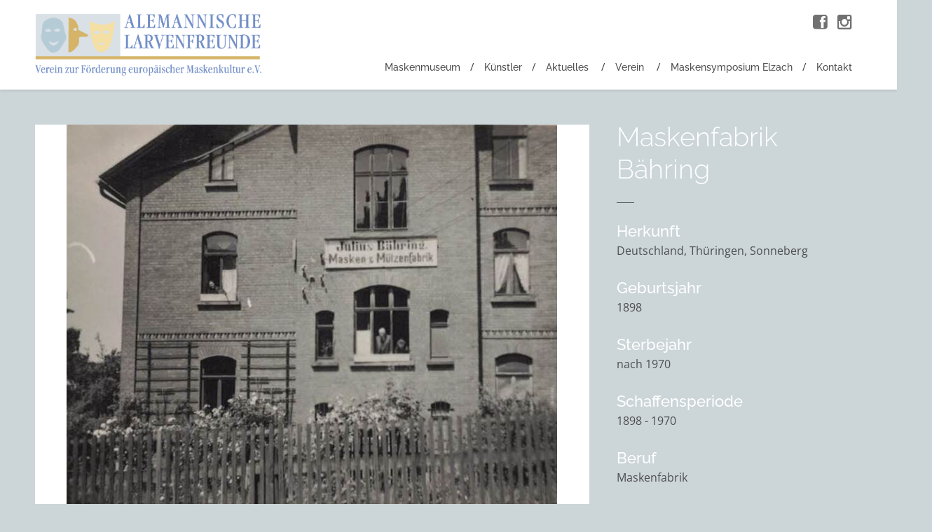

--- FILE ---
content_type: text/html; charset=UTF-8
request_url: https://www.larvenfreunde.de/kuenstler/maskenfabrik-baehring/
body_size: 10825
content:
<!DOCTYPE html>
<html lang="de" prefix="og: https://ogp.me/ns#">
<head>
	<meta charset="UTF-8" />
	<meta name="viewport" content="width=device-width, initial-scale=1.0" />

	<title>Maskenfabrik Bähring - Künstler Alemannische Larvenfreunde</title><link rel="preload" data-rocket-preload as="image" href="https://www.larvenfreunde.de/wp-content/uploads/2021/08/Bilder-Baehring-1-1-700.jpg" fetchpriority="high">

	<link rel="profile" href="http://gmpg.org/xfn/11" />
	<link rel="pingback" href="" />

	<!-- media queries -->
	<meta name="viewport" content="width=device-width, minimum-scale=1.0, initial-scale=1.0" />

	<!--[if IE]>
		<link rel="stylesheet" type="text/css" href="https://www.larvenfreunde.de/wp-content/themes/verb/includes/styles/ie9.css" media="screen"/>
		<script src="http://html5shiv.googlecode.com/svn/trunk/html5.js"></script>
	<![endif]-->

	<!--[if lt IE 9]>
		<link rel="stylesheet" type="text/css" href="https://www.larvenfreunde.de/wp-content/themes/verb/includes/styles/ie.css" media="screen"/>
	<![endif]-->

	<!-- load scripts -->
	
<!-- Suchmaschinen-Optimierung durch Rank Math PRO - https://rankmath.com/ -->
<meta name="description" content="Maskenfabrik Bähring im Virtuellen Maskenmuseum der Alemannische Larvenfreunde."/>
<meta name="robots" content="follow, index, max-snippet:-1, max-video-preview:-1, max-image-preview:large"/>
<link rel="canonical" href="https://www.larvenfreunde.de/kuenstler/maskenfabrik-baehring/" />
<meta property="og:locale" content="de_DE" />
<meta property="og:type" content="article" />
<meta property="og:title" content="Maskenfabrik Bähring - Künstler Alemannische Larvenfreunde" />
<meta property="og:description" content="Maskenfabrik Bähring im Virtuellen Maskenmuseum der Alemannische Larvenfreunde." />
<meta property="og:url" content="https://www.larvenfreunde.de/kuenstler/maskenfabrik-baehring/" />
<meta property="og:site_name" content="Alemannische Larvenfreunde" />
<meta property="article:publisher" content="http://www.facebook.com/maskenmuseum/" />
<meta property="og:updated_time" content="2022-08-30T02:39:47+02:00" />
<meta property="og:image" content="https://www.larvenfreunde.de/wp-content/uploads/2021/08/1927-Maskenfabrik-Baehring-1-700.jpg" />
<meta property="og:image:secure_url" content="https://www.larvenfreunde.de/wp-content/uploads/2021/08/1927-Maskenfabrik-Baehring-1-700.jpg" />
<meta property="og:image:width" content="500" />
<meta property="og:image:height" content="700" />
<meta property="og:image:alt" content="Maskenfabrik Katalog Bähring Sonneberg" />
<meta property="og:image:type" content="image/jpeg" />
<meta name="twitter:card" content="summary_large_image" />
<meta name="twitter:title" content="Maskenfabrik Bähring - Künstler Alemannische Larvenfreunde" />
<meta name="twitter:description" content="Maskenfabrik Bähring im Virtuellen Maskenmuseum der Alemannische Larvenfreunde." />
<meta name="twitter:image" content="https://www.larvenfreunde.de/wp-content/uploads/2021/08/1927-Maskenfabrik-Baehring-1-700.jpg" />
<script type="application/ld+json" class="rank-math-schema-pro">{"@context":"https://schema.org","@graph":[{"@type":"BreadcrumbList","@id":"https://www.larvenfreunde.de/kuenstler/maskenfabrik-baehring/#breadcrumb","itemListElement":[{"@type":"ListItem","position":"1","item":{"@id":"https://www.larvenfreunde.de","name":"Startseite"}},{"@type":"ListItem","position":"2","item":{"@id":"https://www.larvenfreunde.de/kuenstler/","name":"K\u00fcnstler"}},{"@type":"ListItem","position":"3","item":{"@id":"https://www.larvenfreunde.de/kuenstler/maskenfabrik-baehring/","name":"Maskenfabrik B\u00e4hring"}}]}]}</script>
<!-- /Rank Math WordPress SEO Plugin -->


<link rel="alternate" title="oEmbed (JSON)" type="application/json+oembed" href="https://www.larvenfreunde.de/wp-json/oembed/1.0/embed?url=https%3A%2F%2Fwww.larvenfreunde.de%2Fkuenstler%2Fmaskenfabrik-baehring%2F" />
<link rel="alternate" title="oEmbed (XML)" type="text/xml+oembed" href="https://www.larvenfreunde.de/wp-json/oembed/1.0/embed?url=https%3A%2F%2Fwww.larvenfreunde.de%2Fkuenstler%2Fmaskenfabrik-baehring%2F&#038;format=xml" />
<style id='wp-img-auto-sizes-contain-inline-css' type='text/css'>
img:is([sizes=auto i],[sizes^="auto," i]){contain-intrinsic-size:3000px 1500px}
/*# sourceURL=wp-img-auto-sizes-contain-inline-css */
</style>
<style id='wp-block-library-inline-css' type='text/css'>
:root{--wp-block-synced-color:#7a00df;--wp-block-synced-color--rgb:122,0,223;--wp-bound-block-color:var(--wp-block-synced-color);--wp-editor-canvas-background:#ddd;--wp-admin-theme-color:#007cba;--wp-admin-theme-color--rgb:0,124,186;--wp-admin-theme-color-darker-10:#006ba1;--wp-admin-theme-color-darker-10--rgb:0,107,160.5;--wp-admin-theme-color-darker-20:#005a87;--wp-admin-theme-color-darker-20--rgb:0,90,135;--wp-admin-border-width-focus:2px}@media (min-resolution:192dpi){:root{--wp-admin-border-width-focus:1.5px}}.wp-element-button{cursor:pointer}:root .has-very-light-gray-background-color{background-color:#eee}:root .has-very-dark-gray-background-color{background-color:#313131}:root .has-very-light-gray-color{color:#eee}:root .has-very-dark-gray-color{color:#313131}:root .has-vivid-green-cyan-to-vivid-cyan-blue-gradient-background{background:linear-gradient(135deg,#00d084,#0693e3)}:root .has-purple-crush-gradient-background{background:linear-gradient(135deg,#34e2e4,#4721fb 50%,#ab1dfe)}:root .has-hazy-dawn-gradient-background{background:linear-gradient(135deg,#faaca8,#dad0ec)}:root .has-subdued-olive-gradient-background{background:linear-gradient(135deg,#fafae1,#67a671)}:root .has-atomic-cream-gradient-background{background:linear-gradient(135deg,#fdd79a,#004a59)}:root .has-nightshade-gradient-background{background:linear-gradient(135deg,#330968,#31cdcf)}:root .has-midnight-gradient-background{background:linear-gradient(135deg,#020381,#2874fc)}:root{--wp--preset--font-size--normal:16px;--wp--preset--font-size--huge:42px}.has-regular-font-size{font-size:1em}.has-larger-font-size{font-size:2.625em}.has-normal-font-size{font-size:var(--wp--preset--font-size--normal)}.has-huge-font-size{font-size:var(--wp--preset--font-size--huge)}.has-text-align-center{text-align:center}.has-text-align-left{text-align:left}.has-text-align-right{text-align:right}.has-fit-text{white-space:nowrap!important}#end-resizable-editor-section{display:none}.aligncenter{clear:both}.items-justified-left{justify-content:flex-start}.items-justified-center{justify-content:center}.items-justified-right{justify-content:flex-end}.items-justified-space-between{justify-content:space-between}.screen-reader-text{border:0;clip-path:inset(50%);height:1px;margin:-1px;overflow:hidden;padding:0;position:absolute;width:1px;word-wrap:normal!important}.screen-reader-text:focus{background-color:#ddd;clip-path:none;color:#444;display:block;font-size:1em;height:auto;left:5px;line-height:normal;padding:15px 23px 14px;text-decoration:none;top:5px;width:auto;z-index:100000}html :where(.has-border-color){border-style:solid}html :where([style*=border-top-color]){border-top-style:solid}html :where([style*=border-right-color]){border-right-style:solid}html :where([style*=border-bottom-color]){border-bottom-style:solid}html :where([style*=border-left-color]){border-left-style:solid}html :where([style*=border-width]){border-style:solid}html :where([style*=border-top-width]){border-top-style:solid}html :where([style*=border-right-width]){border-right-style:solid}html :where([style*=border-bottom-width]){border-bottom-style:solid}html :where([style*=border-left-width]){border-left-style:solid}html :where(img[class*=wp-image-]){height:auto;max-width:100%}:where(figure){margin:0 0 1em}html :where(.is-position-sticky){--wp-admin--admin-bar--position-offset:var(--wp-admin--admin-bar--height,0px)}@media screen and (max-width:600px){html :where(.is-position-sticky){--wp-admin--admin-bar--position-offset:0px}}

/*# sourceURL=wp-block-library-inline-css */
</style><style id='global-styles-inline-css' type='text/css'>
:root{--wp--preset--aspect-ratio--square: 1;--wp--preset--aspect-ratio--4-3: 4/3;--wp--preset--aspect-ratio--3-4: 3/4;--wp--preset--aspect-ratio--3-2: 3/2;--wp--preset--aspect-ratio--2-3: 2/3;--wp--preset--aspect-ratio--16-9: 16/9;--wp--preset--aspect-ratio--9-16: 9/16;--wp--preset--color--black: #000000;--wp--preset--color--cyan-bluish-gray: #abb8c3;--wp--preset--color--white: #ffffff;--wp--preset--color--pale-pink: #f78da7;--wp--preset--color--vivid-red: #cf2e2e;--wp--preset--color--luminous-vivid-orange: #ff6900;--wp--preset--color--luminous-vivid-amber: #fcb900;--wp--preset--color--light-green-cyan: #7bdcb5;--wp--preset--color--vivid-green-cyan: #00d084;--wp--preset--color--pale-cyan-blue: #8ed1fc;--wp--preset--color--vivid-cyan-blue: #0693e3;--wp--preset--color--vivid-purple: #9b51e0;--wp--preset--gradient--vivid-cyan-blue-to-vivid-purple: linear-gradient(135deg,rgb(6,147,227) 0%,rgb(155,81,224) 100%);--wp--preset--gradient--light-green-cyan-to-vivid-green-cyan: linear-gradient(135deg,rgb(122,220,180) 0%,rgb(0,208,130) 100%);--wp--preset--gradient--luminous-vivid-amber-to-luminous-vivid-orange: linear-gradient(135deg,rgb(252,185,0) 0%,rgb(255,105,0) 100%);--wp--preset--gradient--luminous-vivid-orange-to-vivid-red: linear-gradient(135deg,rgb(255,105,0) 0%,rgb(207,46,46) 100%);--wp--preset--gradient--very-light-gray-to-cyan-bluish-gray: linear-gradient(135deg,rgb(238,238,238) 0%,rgb(169,184,195) 100%);--wp--preset--gradient--cool-to-warm-spectrum: linear-gradient(135deg,rgb(74,234,220) 0%,rgb(151,120,209) 20%,rgb(207,42,186) 40%,rgb(238,44,130) 60%,rgb(251,105,98) 80%,rgb(254,248,76) 100%);--wp--preset--gradient--blush-light-purple: linear-gradient(135deg,rgb(255,206,236) 0%,rgb(152,150,240) 100%);--wp--preset--gradient--blush-bordeaux: linear-gradient(135deg,rgb(254,205,165) 0%,rgb(254,45,45) 50%,rgb(107,0,62) 100%);--wp--preset--gradient--luminous-dusk: linear-gradient(135deg,rgb(255,203,112) 0%,rgb(199,81,192) 50%,rgb(65,88,208) 100%);--wp--preset--gradient--pale-ocean: linear-gradient(135deg,rgb(255,245,203) 0%,rgb(182,227,212) 50%,rgb(51,167,181) 100%);--wp--preset--gradient--electric-grass: linear-gradient(135deg,rgb(202,248,128) 0%,rgb(113,206,126) 100%);--wp--preset--gradient--midnight: linear-gradient(135deg,rgb(2,3,129) 0%,rgb(40,116,252) 100%);--wp--preset--font-size--small: 13px;--wp--preset--font-size--medium: 20px;--wp--preset--font-size--large: 36px;--wp--preset--font-size--x-large: 42px;--wp--preset--spacing--20: 0.44rem;--wp--preset--spacing--30: 0.67rem;--wp--preset--spacing--40: 1rem;--wp--preset--spacing--50: 1.5rem;--wp--preset--spacing--60: 2.25rem;--wp--preset--spacing--70: 3.38rem;--wp--preset--spacing--80: 5.06rem;--wp--preset--shadow--natural: 6px 6px 9px rgba(0, 0, 0, 0.2);--wp--preset--shadow--deep: 12px 12px 50px rgba(0, 0, 0, 0.4);--wp--preset--shadow--sharp: 6px 6px 0px rgba(0, 0, 0, 0.2);--wp--preset--shadow--outlined: 6px 6px 0px -3px rgb(255, 255, 255), 6px 6px rgb(0, 0, 0);--wp--preset--shadow--crisp: 6px 6px 0px rgb(0, 0, 0);}:where(.is-layout-flex){gap: 0.5em;}:where(.is-layout-grid){gap: 0.5em;}body .is-layout-flex{display: flex;}.is-layout-flex{flex-wrap: wrap;align-items: center;}.is-layout-flex > :is(*, div){margin: 0;}body .is-layout-grid{display: grid;}.is-layout-grid > :is(*, div){margin: 0;}:where(.wp-block-columns.is-layout-flex){gap: 2em;}:where(.wp-block-columns.is-layout-grid){gap: 2em;}:where(.wp-block-post-template.is-layout-flex){gap: 1.25em;}:where(.wp-block-post-template.is-layout-grid){gap: 1.25em;}.has-black-color{color: var(--wp--preset--color--black) !important;}.has-cyan-bluish-gray-color{color: var(--wp--preset--color--cyan-bluish-gray) !important;}.has-white-color{color: var(--wp--preset--color--white) !important;}.has-pale-pink-color{color: var(--wp--preset--color--pale-pink) !important;}.has-vivid-red-color{color: var(--wp--preset--color--vivid-red) !important;}.has-luminous-vivid-orange-color{color: var(--wp--preset--color--luminous-vivid-orange) !important;}.has-luminous-vivid-amber-color{color: var(--wp--preset--color--luminous-vivid-amber) !important;}.has-light-green-cyan-color{color: var(--wp--preset--color--light-green-cyan) !important;}.has-vivid-green-cyan-color{color: var(--wp--preset--color--vivid-green-cyan) !important;}.has-pale-cyan-blue-color{color: var(--wp--preset--color--pale-cyan-blue) !important;}.has-vivid-cyan-blue-color{color: var(--wp--preset--color--vivid-cyan-blue) !important;}.has-vivid-purple-color{color: var(--wp--preset--color--vivid-purple) !important;}.has-black-background-color{background-color: var(--wp--preset--color--black) !important;}.has-cyan-bluish-gray-background-color{background-color: var(--wp--preset--color--cyan-bluish-gray) !important;}.has-white-background-color{background-color: var(--wp--preset--color--white) !important;}.has-pale-pink-background-color{background-color: var(--wp--preset--color--pale-pink) !important;}.has-vivid-red-background-color{background-color: var(--wp--preset--color--vivid-red) !important;}.has-luminous-vivid-orange-background-color{background-color: var(--wp--preset--color--luminous-vivid-orange) !important;}.has-luminous-vivid-amber-background-color{background-color: var(--wp--preset--color--luminous-vivid-amber) !important;}.has-light-green-cyan-background-color{background-color: var(--wp--preset--color--light-green-cyan) !important;}.has-vivid-green-cyan-background-color{background-color: var(--wp--preset--color--vivid-green-cyan) !important;}.has-pale-cyan-blue-background-color{background-color: var(--wp--preset--color--pale-cyan-blue) !important;}.has-vivid-cyan-blue-background-color{background-color: var(--wp--preset--color--vivid-cyan-blue) !important;}.has-vivid-purple-background-color{background-color: var(--wp--preset--color--vivid-purple) !important;}.has-black-border-color{border-color: var(--wp--preset--color--black) !important;}.has-cyan-bluish-gray-border-color{border-color: var(--wp--preset--color--cyan-bluish-gray) !important;}.has-white-border-color{border-color: var(--wp--preset--color--white) !important;}.has-pale-pink-border-color{border-color: var(--wp--preset--color--pale-pink) !important;}.has-vivid-red-border-color{border-color: var(--wp--preset--color--vivid-red) !important;}.has-luminous-vivid-orange-border-color{border-color: var(--wp--preset--color--luminous-vivid-orange) !important;}.has-luminous-vivid-amber-border-color{border-color: var(--wp--preset--color--luminous-vivid-amber) !important;}.has-light-green-cyan-border-color{border-color: var(--wp--preset--color--light-green-cyan) !important;}.has-vivid-green-cyan-border-color{border-color: var(--wp--preset--color--vivid-green-cyan) !important;}.has-pale-cyan-blue-border-color{border-color: var(--wp--preset--color--pale-cyan-blue) !important;}.has-vivid-cyan-blue-border-color{border-color: var(--wp--preset--color--vivid-cyan-blue) !important;}.has-vivid-purple-border-color{border-color: var(--wp--preset--color--vivid-purple) !important;}.has-vivid-cyan-blue-to-vivid-purple-gradient-background{background: var(--wp--preset--gradient--vivid-cyan-blue-to-vivid-purple) !important;}.has-light-green-cyan-to-vivid-green-cyan-gradient-background{background: var(--wp--preset--gradient--light-green-cyan-to-vivid-green-cyan) !important;}.has-luminous-vivid-amber-to-luminous-vivid-orange-gradient-background{background: var(--wp--preset--gradient--luminous-vivid-amber-to-luminous-vivid-orange) !important;}.has-luminous-vivid-orange-to-vivid-red-gradient-background{background: var(--wp--preset--gradient--luminous-vivid-orange-to-vivid-red) !important;}.has-very-light-gray-to-cyan-bluish-gray-gradient-background{background: var(--wp--preset--gradient--very-light-gray-to-cyan-bluish-gray) !important;}.has-cool-to-warm-spectrum-gradient-background{background: var(--wp--preset--gradient--cool-to-warm-spectrum) !important;}.has-blush-light-purple-gradient-background{background: var(--wp--preset--gradient--blush-light-purple) !important;}.has-blush-bordeaux-gradient-background{background: var(--wp--preset--gradient--blush-bordeaux) !important;}.has-luminous-dusk-gradient-background{background: var(--wp--preset--gradient--luminous-dusk) !important;}.has-pale-ocean-gradient-background{background: var(--wp--preset--gradient--pale-ocean) !important;}.has-electric-grass-gradient-background{background: var(--wp--preset--gradient--electric-grass) !important;}.has-midnight-gradient-background{background: var(--wp--preset--gradient--midnight) !important;}.has-small-font-size{font-size: var(--wp--preset--font-size--small) !important;}.has-medium-font-size{font-size: var(--wp--preset--font-size--medium) !important;}.has-large-font-size{font-size: var(--wp--preset--font-size--large) !important;}.has-x-large-font-size{font-size: var(--wp--preset--font-size--x-large) !important;}
/*# sourceURL=global-styles-inline-css */
</style>

<style id='classic-theme-styles-inline-css' type='text/css'>
/*! This file is auto-generated */
.wp-block-button__link{color:#fff;background-color:#32373c;border-radius:9999px;box-shadow:none;text-decoration:none;padding:calc(.667em + 2px) calc(1.333em + 2px);font-size:1.125em}.wp-block-file__button{background:#32373c;color:#fff;text-decoration:none}
/*# sourceURL=/wp-includes/css/classic-themes.min.css */
</style>
<link rel='stylesheet' id='arraysocial_style-css' href='https://www.larvenfreunde.de/wp-content/plugins/array-toolkit/includes/css/social-style.css?ver=1.0.0' type='text/css' media='all' />
<link rel='stylesheet' id='arraysocial_icon_style-css' href='https://www.larvenfreunde.de/wp-content/plugins/array-toolkit/includes/css/social-icons.css?ver=1.0.0' type='text/css' media='all' />
<link rel='stylesheet' id='arraysocial_icon_font-css' href='https://www.larvenfreunde.de/wp-content/plugins/array-toolkit/includes/css/fonts/fontello/array.css?ver=1.0.0' type='text/css' media='all' />
<link rel='stylesheet' id='bootstrap.css-css' href='https://www.larvenfreunde.de/wp-content/themes/verb-child/libs/bootstrap/bootstrap.min.css' type='text/css' media='all' />
<link rel='stylesheet' id='style-css' href='https://www.larvenfreunde.de/wp-content/themes/verb-child/style.css?ver=6.9' type='text/css' media='all' />
<link rel='stylesheet' id='font_awesome_css-css' href='https://www.larvenfreunde.de/wp-content/themes/verb/includes/fonts/fontawesome/font-awesome.min.css?ver=4.0.3' type='text/css' media='screen' />
<link rel='stylesheet' id='media_queries_css-css' href='https://www.larvenfreunde.de/wp-content/themes/verb/media-queries.css?ver=0.1' type='text/css' media='screen' />
<link rel='stylesheet' id='verb-fonts-css' href='//www.larvenfreunde.de/wp-content/uploads/omgf/verb-fonts/verb-fonts.css?ver=1690987416' type='text/css' media='all' />
<script type="text/javascript" src="https://www.larvenfreunde.de/wp-includes/js/jquery/jquery.min.js?ver=3.7.1" id="jquery-core-js"></script>
<script type="text/javascript" src="https://www.larvenfreunde.de/wp-includes/js/jquery/jquery-migrate.min.js?ver=3.4.1" id="jquery-migrate-js"></script>
<script type="text/javascript" src="https://www.larvenfreunde.de/wp-content/themes/verb-child/libs/bootstrap/bootstrap.min.js" id="bootstrap.js-js"></script>
<script type="text/javascript" src="https://www.larvenfreunde.de/wp-content/themes/verb-child/functions.js" id="functions.js-js"></script>
<link rel="https://api.w.org/" href="https://www.larvenfreunde.de/wp-json/" />	<style type="text/css">
		a, #cancel-comment-reply i, #content .meta a, .entry-title a:hover, .post-navigation a:hover, .post-navigation li:hover i, .logo-text:hover i, .pull-quote {
			color: #c7a763;
		}

		.next-prev a, #commentform #submit, .wpcf7-submit, .header .search-form .submit, .search-form .submit, .hero h3 {
			background: #c7a763;
		}

			</style>
	<noscript><style id="rocket-lazyload-nojs-css">.rll-youtube-player, [data-lazy-src]{display:none !important;}</style></noscript><style id="rocket-lazyrender-inline-css">[data-wpr-lazyrender] {content-visibility: auto;}</style><meta name="generator" content="WP Rocket 3.20.3" data-wpr-features="wpr_lazyload_images wpr_lazyload_iframes wpr_automatic_lazy_rendering wpr_oci wpr_image_dimensions wpr_desktop" /></head>

<body class="wp-singular kuenstler-template-default single single-kuenstler postid-12698 wp-theme-verb wp-child-theme-verb-child de current_maskenfabrik-baehring parent_maskenfabrik-baehring tpl_single-kuenstler">
	<!-- responsive menu -->
	<div  id="menu-canvas"></div>

	<div  class="container">
		<div  class="header-wrap clearfix">
			<header  class="header">
				<!-- grab the logo and site title -->
							    	<h1 class="logo-image">
						<a href="https://www.larvenfreunde.de/"><img width="881" height="241" class="logo" src="https://www.larvenfreunde.de/wp-content/uploads/2014/10/head_logo.png" alt="Maskenfabrik Bähring" /></a>
					</h1>
			    
			    <nav role="navigation" class="header-nav">
			    	<!-- nav menu -->
			    	<div class="menu-hauptnavigation-container"><ul id="menu-hauptnavigation" class="nav"><li id="menu-item-1552" class="menu-item menu-item-type-custom menu-item-object-custom menu-item-1552"><a href="https://www.larvenfreunde.de/maskenmuseum/">Maskenmuseum</a></li>
<li id="menu-item-3198" class="menu-item menu-item-type-custom menu-item-object-custom menu-item-3198"><a href="https://www.larvenfreunde.de/kuenstler/">Künstler</a></li>
<li id="menu-item-349" class="menu-item menu-item-type-taxonomy menu-item-object-category menu-item-has-children menu-item-349"><a href="https://www.larvenfreunde.de/category/aktuelles/">Aktuelles</a>
<ul class="sub-menu">
	<li id="menu-item-7594" class="menu-item menu-item-type-taxonomy menu-item-object-category menu-item-7594"><a href="https://www.larvenfreunde.de/category/aktivitaeten/virtuelles-maskenmuseum/">Virtuelles Maskenmuseum</a></li>
	<li id="menu-item-350" class="menu-item menu-item-type-taxonomy menu-item-object-category menu-item-350"><a href="https://www.larvenfreunde.de/category/aktivitaeten/ausstellungen/">Ausstellungen</a></li>
	<li id="menu-item-351" class="menu-item menu-item-type-taxonomy menu-item-object-category menu-item-351"><a href="https://www.larvenfreunde.de/category/aktivitaeten/kulturfahrten/">Kulturfahrten</a></li>
	<li id="menu-item-352" class="menu-item menu-item-type-taxonomy menu-item-object-category menu-item-352"><a href="https://www.larvenfreunde.de/category/aktivitaeten/larvenrunden/">Larvenrunden</a></li>
</ul>
</li>
<li id="menu-item-406" class="menu-item menu-item-type-post_type menu-item-object-page menu-item-has-children menu-item-406"><a href="https://www.larvenfreunde.de/verein/">Verein</a>
<ul class="sub-menu">
	<li id="menu-item-320" class="menu-item menu-item-type-post_type menu-item-object-page menu-item-320"><a href="https://www.larvenfreunde.de/verein/unsere-arbeit/">Unsere Arbeit</a></li>
	<li id="menu-item-321" class="menu-item menu-item-type-post_type menu-item-object-page menu-item-321"><a href="https://www.larvenfreunde.de/verein/unsere-mitglieder/">Unsere Mitglieder</a></li>
	<li id="menu-item-322" class="menu-item menu-item-type-post_type menu-item-object-page menu-item-322"><a href="https://www.larvenfreunde.de/verein/unser-vorstand/">Unser Vorstand</a></li>
	<li id="menu-item-323" class="menu-item menu-item-type-post_type menu-item-object-page menu-item-323"><a href="https://www.larvenfreunde.de/verein/aktivitaeten/">Aktivitäten</a></li>
	<li id="menu-item-325" class="menu-item menu-item-type-post_type menu-item-object-page menu-item-325"><a href="https://www.larvenfreunde.de/verein/mitgliedschaft/">Mitgliedschaft</a></li>
</ul>
</li>
<li id="menu-item-6038" class="menu-item menu-item-type-post_type menu-item-object-page menu-item-6038"><a href="https://www.larvenfreunde.de/maskensymposium-elzach/">Maskensymposium Elzach</a></li>
<li id="menu-item-326" class="menu-item menu-item-type-post_type menu-item-object-page menu-item-326"><a href="https://www.larvenfreunde.de/verein/kontakt/">Kontakt</a></li>
</ul></div>			    </nav>

			    <a class="nav-toggle" href="#"><i class="fa fa-bars"></i></a>
			</header>
		</div>

		<div  id="wrapper" class="clearfix">
			<div  class="inside-wrap clearfix">
<!-- Inhalt -->
<div id="content" class="masken kuenstler">
	<div class="posts">
		<!-- grab the posts -->
		
			<article class="post post-12698 kuenstler type-kuenstler status-publish has-post-thumbnail hentry kuenstler_herkunft-deutschland kuenstler_herkunft-sonneberg kuenstler_herkunft-thueringen kuenstler_geburtsdatum-1875-1899 kuenstler_geburtsdatum-1613 kuenstler_geburtsdatum-19-jahrhundert kuenstler_sterbedatum-1950-1999 kuenstler_sterbedatum-20-jahrhundert kuenstler_sterbedatum-nach-1970 kuenstler_schaffensperiode-1898-1970 kuenstler_schaffensperiode-1900-1949 kuenstler_schaffensperiode-1950-1999 kuenstler_schaffensperiode-20-jahrhundert kuenstler_beruf-maskenfabrik kuenstler_aktiv-nein">

				<div class="image-wrap">
														<a href="https://www.larvenfreunde.de/wp-content/uploads/2021/08/Bilder-Baehring-1-1-700.jpg" class="view" rel="lightbox"><img fetchpriority="high" src="https://www.larvenfreunde.de/wp-content/uploads/2021/08/Bilder-Baehring-1-1-700.jpg" width="700" height="566" alt="Bilder Bähring 1 1 700"></a>
																		<p class="caption">Fabrikgebäude in Sonneberg</p>
																		<a href="https://www.larvenfreunde.de/wp-content/uploads/2021/08/Hans-Baehring-platz-einweihung-700.jpg" class="view" rel="lightbox"><img src="https://www.larvenfreunde.de/wp-content/uploads/2021/08/Hans-Baehring-platz-einweihung-700.jpg" width="700" height="469" alt="Hans Bähring platz einweihung 700"></a>
																		<p class="caption">Ehrung von Hans Bähring 1957 als großer Pionier des Karnevals</p>
																		<a href="https://www.larvenfreunde.de/wp-content/uploads/2021/08/Bilder-Baehring-1-4-700.jpg" class="view" rel="lightbox"><img src="data:image/svg+xml,%3Csvg%20xmlns='http://www.w3.org/2000/svg'%20viewBox='0%200%20700%20438'%3E%3C/svg%3E" width="700" height="438" alt="Bilder Bähring 1 4 700" data-lazy-src="https://www.larvenfreunde.de/wp-content/uploads/2021/08/Bilder-Baehring-1-4-700.jpg"><noscript><img src="https://www.larvenfreunde.de/wp-content/uploads/2021/08/Bilder-Baehring-1-4-700.jpg" width="700" height="438" alt="Bilder Bähring 1 4 700"></noscript></a>
																		<p class="caption">Messeauftritt der Maskenfabrik Bähring</p>
																		<a href="https://www.larvenfreunde.de/wp-content/uploads/2021/08/Bilder-Baehring-1-2-700.jpg" class="view" rel="lightbox"><img src="data:image/svg+xml,%3Csvg%20xmlns='http://www.w3.org/2000/svg'%20viewBox='0%200%20700%20404'%3E%3C/svg%3E" width="700" height="404" alt="Bilder Bähring 1 2 700" data-lazy-src="https://www.larvenfreunde.de/wp-content/uploads/2021/08/Bilder-Baehring-1-2-700.jpg"><noscript><img src="https://www.larvenfreunde.de/wp-content/uploads/2021/08/Bilder-Baehring-1-2-700.jpg" width="700" height="404" alt="Bilder Bähring 1 2 700"></noscript></a>
																		<p class="caption">Messeauftritt der Maskenfabrik Bähring</p>
																		<a href="https://www.larvenfreunde.de/wp-content/uploads/2021/08/Fa.-Baehring-Julius-Angebot-700.jpg" class="view" rel="lightbox"><img src="data:image/svg+xml,%3Csvg%20xmlns='http://www.w3.org/2000/svg'%20viewBox='0%200%20700%20562'%3E%3C/svg%3E" width="700" height="562" alt="Fa. Bähring, Julius Angebot 700" data-lazy-src="https://www.larvenfreunde.de/wp-content/uploads/2021/08/Fa.-Baehring-Julius-Angebot-700.jpg"><noscript><img src="https://www.larvenfreunde.de/wp-content/uploads/2021/08/Fa.-Baehring-Julius-Angebot-700.jpg" width="700" height="562" alt="Fa. Bähring, Julius Angebot 700"></noscript></a>
																		<p class="caption">Messeauftritt der Maskenfabrik Bähring</p>
																		<a href="https://www.larvenfreunde.de/wp-content/uploads/2021/08/192315-Julius-Baehring-Sonneberg-700.jpg" class="view" rel="lightbox"><img src="data:image/svg+xml,%3Csvg%20xmlns='http://www.w3.org/2000/svg'%20viewBox='0%200%20700%20237'%3E%3C/svg%3E" width="700" height="237" alt="(1923)15 Julius Bähring Sonneberg 700" data-lazy-src="https://www.larvenfreunde.de/wp-content/uploads/2021/08/192315-Julius-Baehring-Sonneberg-700.jpg"><noscript><img src="https://www.larvenfreunde.de/wp-content/uploads/2021/08/192315-Julius-Baehring-Sonneberg-700.jpg" width="700" height="237" alt="(1923)15 Julius Bähring Sonneberg 700"></noscript></a>
																	<a href="https://www.larvenfreunde.de/wp-content/uploads/2021/08/Hans-Baehring-Stein-700.jpg" class="view" rel="lightbox"><img src="data:image/svg+xml,%3Csvg%20xmlns='http://www.w3.org/2000/svg'%20viewBox='0%200%20500%20700'%3E%3C/svg%3E" width="500" height="700" alt="Hans Bähring Stein 700" data-lazy-src="https://www.larvenfreunde.de/wp-content/uploads/2021/08/Hans-Baehring-Stein-700.jpg"><noscript><img src="https://www.larvenfreunde.de/wp-content/uploads/2021/08/Hans-Baehring-Stein-700.jpg" width="500" height="700" alt="Hans Bähring Stein 700"></noscript></a>
																	<a href="https://www.larvenfreunde.de/wp-content/uploads/2021/08/1927-Maskenfabrik-Baehring-5-700.jpg" class="view" rel="lightbox"><img src="data:image/svg+xml,%3Csvg%20xmlns='http://www.w3.org/2000/svg'%20viewBox='0%200%20500%20700'%3E%3C/svg%3E" width="500" height="700" alt="1927 Maskenfabrik Bähring (5) 700" data-lazy-src="https://www.larvenfreunde.de/wp-content/uploads/2021/08/1927-Maskenfabrik-Baehring-5-700.jpg"><noscript><img src="https://www.larvenfreunde.de/wp-content/uploads/2021/08/1927-Maskenfabrik-Baehring-5-700.jpg" width="500" height="700" alt="1927 Maskenfabrik Bähring (5) 700"></noscript></a>
																	<a href="https://www.larvenfreunde.de/wp-content/uploads/2021/08/1927-Maskenfabrik-Baehring-9-700.jpg" class="view" rel="lightbox"><img src="data:image/svg+xml,%3Csvg%20xmlns='http://www.w3.org/2000/svg'%20viewBox='0%200%20500%20700'%3E%3C/svg%3E" width="500" height="700" alt="1927 Maskenfabrik Bähring (9) 700" data-lazy-src="https://www.larvenfreunde.de/wp-content/uploads/2021/08/1927-Maskenfabrik-Baehring-9-700.jpg"><noscript><img src="https://www.larvenfreunde.de/wp-content/uploads/2021/08/1927-Maskenfabrik-Baehring-9-700.jpg" width="500" height="700" alt="1927 Maskenfabrik Bähring (9) 700"></noscript></a>
																	<a href="https://www.larvenfreunde.de/wp-content/uploads/2021/08/Sonneberg-Baehring-1-5f.jpg" class="view" rel="lightbox"><img src="data:image/svg+xml,%3Csvg%20xmlns='http://www.w3.org/2000/svg'%20viewBox='0%200%20700%20401'%3E%3C/svg%3E" width="700" height="401" alt="Sonneberg Bähring 1 (5f)" data-lazy-src="https://www.larvenfreunde.de/wp-content/uploads/2021/08/Sonneberg-Baehring-1-5f.jpg"><noscript><img src="https://www.larvenfreunde.de/wp-content/uploads/2021/08/Sonneberg-Baehring-1-5f.jpg" width="700" height="401" alt="Sonneberg Bähring 1 (5f)"></noscript></a>
												</div><!-- image wrap -->

				<div class="masken">
					<!-- Masken -->
					<h1>Masken von Maskenfabrik Bähring</h1>
					
					
						<!--fwp-loop-->

							<article class="post block-post post-14017 masken type-masken status-publish has-post-thumbnail hentry masken_herkunft-deutschland masken_herkunft-sonneberg masken_herkunft-thueringen masken_entstehungszeit-1900-1918 masken_entstehungszeit-1910-1930 masken_entstehungszeit-20-jahrhundert masken_material-ton masken_larventyp-charakterlarve masken_larventyp-kinderlarve masken_larventyp-maskenmodelle masken_funktion_brauchkomplex-fastnacht masken_kuenstler_hersteller-maskenfabrik-julius-baehring-sonneberg masken_sammlung-privatbesitz">
								<div class="post-inside">

									<a class="overlay-link" href="https://www.larvenfreunde.de/maskenmuseum/maskenmodell-48/"></a>

									<div class="box-wrap">
										<!-- grab the featured image -->
																					<a class="featured-image" href="https://www.larvenfreunde.de/maskenmuseum/maskenmodell-48/" title="Maskendetails öffnen"><img width="420" height="588" src="data:image/svg+xml,%3Csvg%20xmlns='http://www.w3.org/2000/svg'%20viewBox='0%200%20420%20588'%3E%3C/svg%3E" class="attachment-masken_kachel size-masken_kachel wp-post-image" alt="Maskenform Sonneberg Bähring Maskenfabrik" decoding="async" fetchpriority="high" data-lazy-srcset="https://www.larvenfreunde.de/wp-content/uploads/2021/12/Sonneberg-Maskenform-Baehring-2-1f-420x588.jpg 420w, https://www.larvenfreunde.de/wp-content/uploads/2021/12/Sonneberg-Maskenform-Baehring-2-1f-214x300.jpg 214w, https://www.larvenfreunde.de/wp-content/uploads/2021/12/Sonneberg-Maskenform-Baehring-2-1f.jpg 500w" data-lazy-sizes="(max-width: 420px) 100vw, 420px" data-lazy-src="https://www.larvenfreunde.de/wp-content/uploads/2021/12/Sonneberg-Maskenform-Baehring-2-1f-420x588.jpg" /><noscript><img width="420" height="588" src="https://www.larvenfreunde.de/wp-content/uploads/2021/12/Sonneberg-Maskenform-Baehring-2-1f-420x588.jpg" class="attachment-masken_kachel size-masken_kachel wp-post-image" alt="Maskenform Sonneberg Bähring Maskenfabrik" decoding="async" fetchpriority="high" srcset="https://www.larvenfreunde.de/wp-content/uploads/2021/12/Sonneberg-Maskenform-Baehring-2-1f-420x588.jpg 420w, https://www.larvenfreunde.de/wp-content/uploads/2021/12/Sonneberg-Maskenform-Baehring-2-1f-214x300.jpg 214w, https://www.larvenfreunde.de/wp-content/uploads/2021/12/Sonneberg-Maskenform-Baehring-2-1f.jpg 500w" sizes="(max-width: 420px) 100vw, 420px" /></noscript></a>
										
										<div class="box">
											<header>
												<h2 class="entry-title"><a href="https://www.larvenfreunde.de/maskenmuseum/maskenmodell-48/" title="Maskendetails öffnen">Maskenmodell</a></h2>
												<h3 class="entry-by">
													Material: Ton<br>
													Herkunft: Deutschland, Thüringen, Sonneberg<br>
													Entstehungszeit: 1910-1930												</h3>
											</header>
										</div><!-- box -->
									</div><!-- box wrap -->
								</div><!-- image post -->
							</article><!-- post-->

						
							<article class="post block-post post-13339 masken type-masken status-publish has-post-thumbnail hentry masken_herkunft-deutschland masken_herkunft-sonneberg masken_herkunft-thueringen masken_entstehungszeit-1900-1918 masken_entstehungszeit-1910-1930 masken_entstehungszeit-20-jahrhundert masken_material-ton masken_larventyp-charakterlarve masken_larventyp-maskenmodelle masken_funktion_brauchkomplex-fastnacht masken_kuenstler_hersteller-maskenfabrik-julius-baehring-sonneberg masken_sammlung-deutsches-spielzeugmuseum-sonneberg">
								<div class="post-inside">

									<a class="overlay-link" href="https://www.larvenfreunde.de/maskenmuseum/maskenmodell-41/"></a>

									<div class="box-wrap">
										<!-- grab the featured image -->
																					<a class="featured-image" href="https://www.larvenfreunde.de/maskenmuseum/maskenmodell-41/" title="Maskendetails öffnen"><img width="420" height="588" src="data:image/svg+xml,%3Csvg%20xmlns='http://www.w3.org/2000/svg'%20viewBox='0%200%20420%20588'%3E%3C/svg%3E" class="attachment-masken_kachel size-masken_kachel wp-post-image" alt="Thüringen Maskenmodell Maskenform Pappmaske" decoding="async" data-lazy-srcset="https://www.larvenfreunde.de/wp-content/uploads/2021/10/Sonneberg-Maskenmodell-Baehring-2-1f-420x588.jpg 420w, https://www.larvenfreunde.de/wp-content/uploads/2021/10/Sonneberg-Maskenmodell-Baehring-2-1f-214x300.jpg 214w, https://www.larvenfreunde.de/wp-content/uploads/2021/10/Sonneberg-Maskenmodell-Baehring-2-1f.jpg 500w" data-lazy-sizes="(max-width: 420px) 100vw, 420px" data-lazy-src="https://www.larvenfreunde.de/wp-content/uploads/2021/10/Sonneberg-Maskenmodell-Baehring-2-1f-420x588.jpg" /><noscript><img width="420" height="588" src="https://www.larvenfreunde.de/wp-content/uploads/2021/10/Sonneberg-Maskenmodell-Baehring-2-1f-420x588.jpg" class="attachment-masken_kachel size-masken_kachel wp-post-image" alt="Thüringen Maskenmodell Maskenform Pappmaske" decoding="async" srcset="https://www.larvenfreunde.de/wp-content/uploads/2021/10/Sonneberg-Maskenmodell-Baehring-2-1f-420x588.jpg 420w, https://www.larvenfreunde.de/wp-content/uploads/2021/10/Sonneberg-Maskenmodell-Baehring-2-1f-214x300.jpg 214w, https://www.larvenfreunde.de/wp-content/uploads/2021/10/Sonneberg-Maskenmodell-Baehring-2-1f.jpg 500w" sizes="(max-width: 420px) 100vw, 420px" /></noscript></a>
										
										<div class="box">
											<header>
												<h2 class="entry-title"><a href="https://www.larvenfreunde.de/maskenmuseum/maskenmodell-41/" title="Maskendetails öffnen">Maskenmodell</a></h2>
												<h3 class="entry-by">
													Material: Ton<br>
													Herkunft: Deutschland, Thüringen, Sonneberg<br>
													Entstehungszeit: 1910-1930												</h3>
											</header>
										</div><!-- box -->
									</div><!-- box wrap -->
								</div><!-- image post -->
							</article><!-- post-->

						
							<article class="post block-post post-13308 masken type-masken status-publish has-post-thumbnail hentry masken_herkunft-deutschland masken_herkunft-sonneberg masken_herkunft-thueringen masken_entstehungszeit-1900-1918 masken_entstehungszeit-1910-1930 masken_entstehungszeit-20-jahrhundert masken_material-ton masken_larventyp-grotesklarve masken_larventyp-maskenmodelle masken_funktion_brauchkomplex-fastnacht masken_kuenstler_hersteller-maskenfabrik-julius-baehring-sonneberg masken_sammlung-deutsches-spielzeugmuseum-sonneberg">
								<div class="post-inside">

									<a class="overlay-link" href="https://www.larvenfreunde.de/maskenmuseum/maskenmodell-40/"></a>

									<div class="box-wrap">
										<!-- grab the featured image -->
																					<a class="featured-image" href="https://www.larvenfreunde.de/maskenmuseum/maskenmodell-40/" title="Maskendetails öffnen"><img width="420" height="588" src="data:image/svg+xml,%3Csvg%20xmlns='http://www.w3.org/2000/svg'%20viewBox='0%200%20420%20588'%3E%3C/svg%3E" class="attachment-masken_kachel size-masken_kachel wp-post-image" alt="Maskenform Maskenmodell Thüringen Sonneberg" decoding="async" data-lazy-srcset="https://www.larvenfreunde.de/wp-content/uploads/2021/10/Sonneberg-Baehring-1-1f-1-420x588.jpg 420w, https://www.larvenfreunde.de/wp-content/uploads/2021/10/Sonneberg-Baehring-1-1f-1-214x300.jpg 214w, https://www.larvenfreunde.de/wp-content/uploads/2021/10/Sonneberg-Baehring-1-1f-1.jpg 500w" data-lazy-sizes="(max-width: 420px) 100vw, 420px" data-lazy-src="https://www.larvenfreunde.de/wp-content/uploads/2021/10/Sonneberg-Baehring-1-1f-1-420x588.jpg" /><noscript><img width="420" height="588" src="https://www.larvenfreunde.de/wp-content/uploads/2021/10/Sonneberg-Baehring-1-1f-1-420x588.jpg" class="attachment-masken_kachel size-masken_kachel wp-post-image" alt="Maskenform Maskenmodell Thüringen Sonneberg" decoding="async" srcset="https://www.larvenfreunde.de/wp-content/uploads/2021/10/Sonneberg-Baehring-1-1f-1-420x588.jpg 420w, https://www.larvenfreunde.de/wp-content/uploads/2021/10/Sonneberg-Baehring-1-1f-1-214x300.jpg 214w, https://www.larvenfreunde.de/wp-content/uploads/2021/10/Sonneberg-Baehring-1-1f-1.jpg 500w" sizes="(max-width: 420px) 100vw, 420px" /></noscript></a>
										
										<div class="box">
											<header>
												<h2 class="entry-title"><a href="https://www.larvenfreunde.de/maskenmuseum/maskenmodell-40/" title="Maskendetails öffnen">Maskenmodell</a></h2>
												<h3 class="entry-by">
													Material: Ton<br>
													Herkunft: Deutschland, Thüringen, Sonneberg<br>
													Entstehungszeit: 1910-1930												</h3>
											</header>
										</div><!-- box -->
									</div><!-- box wrap -->
								</div><!-- image post -->
							</article><!-- post-->

						
							<article class="post block-post post-9921 masken type-masken status-publish has-post-thumbnail hentry masken_herkunft-deutschland masken_herkunft-thueringen masken_entstehungszeit-1900-1918 masken_entstehungszeit-1910-1930 masken_entstehungszeit-20-jahrhundert masken_material-ton masken_larventyp-charakterlarve masken_larventyp-maskenmodelle masken_funktion_brauchkomplex-fastnacht masken_kuenstler_hersteller-maskenfabrik-julius-baehring-sonneberg masken_sammlung-privatbesitz">
								<div class="post-inside">

									<a class="overlay-link" href="https://www.larvenfreunde.de/maskenmuseum/maskenmodell-31/"></a>

									<div class="box-wrap">
										<!-- grab the featured image -->
																					<a class="featured-image" href="https://www.larvenfreunde.de/maskenmuseum/maskenmodell-31/" title="Maskendetails öffnen"><img width="420" height="588" src="data:image/svg+xml,%3Csvg%20xmlns='http://www.w3.org/2000/svg'%20viewBox='0%200%20420%20588'%3E%3C/svg%3E" class="attachment-masken_kachel size-masken_kachel wp-post-image" alt="Maskenfabrik Modell" decoding="async" data-lazy-srcset="https://www.larvenfreunde.de/wp-content/uploads/2020/05/Thüringen-Maskenmodell-17-1f-420x588.jpg 420w, https://www.larvenfreunde.de/wp-content/uploads/2020/05/Thüringen-Maskenmodell-17-1f-214x300.jpg 214w, https://www.larvenfreunde.de/wp-content/uploads/2020/05/Thüringen-Maskenmodell-17-1f.jpg 500w" data-lazy-sizes="(max-width: 420px) 100vw, 420px" data-lazy-src="https://www.larvenfreunde.de/wp-content/uploads/2020/05/Thüringen-Maskenmodell-17-1f-420x588.jpg" /><noscript><img width="420" height="588" src="https://www.larvenfreunde.de/wp-content/uploads/2020/05/Thüringen-Maskenmodell-17-1f-420x588.jpg" class="attachment-masken_kachel size-masken_kachel wp-post-image" alt="Maskenfabrik Modell" decoding="async" srcset="https://www.larvenfreunde.de/wp-content/uploads/2020/05/Thüringen-Maskenmodell-17-1f-420x588.jpg 420w, https://www.larvenfreunde.de/wp-content/uploads/2020/05/Thüringen-Maskenmodell-17-1f-214x300.jpg 214w, https://www.larvenfreunde.de/wp-content/uploads/2020/05/Thüringen-Maskenmodell-17-1f.jpg 500w" sizes="(max-width: 420px) 100vw, 420px" /></noscript></a>
										
										<div class="box">
											<header>
												<h2 class="entry-title"><a href="https://www.larvenfreunde.de/maskenmuseum/maskenmodell-31/" title="Maskendetails öffnen">Maskenmodell</a></h2>
												<h3 class="entry-by">
													Material: Ton<br>
													Herkunft: Deutschland, Thüringen<br>
													Entstehungszeit: 1910-1930												</h3>
											</header>
										</div><!-- box -->
									</div><!-- box wrap -->
								</div><!-- image post -->
							</article><!-- post-->

						
									</div>

								
				<p>Haben Sie zusätzliche Informationen oder einen Fehler entdeckt? Dann schreiben Sie uns an: <a href="mailto:maskenmuseum@larvenfreunde.de">maskenmuseum@larvenfreunde.de</a></p>

			</article><!-- post-->

					</div>
</div>

<!-- Sidebar -->
<div id="sidebar" class="sidebar-portfolio masken-details kuenstler">
	<div class="widget">
		<div class="portfolio-title">

			<!-- Künstlernname -->
			<h2>Maskenfabrik Bähring</h2>

			<!-- Herkunft -->
			<h3>Herkunft</h3>
			<p>
				Deutschland, Thüringen, Sonneberg			</p>

			<!-- Geburtsdatum -->
			<h3>Geburtsjahr</h3>
			<p>
				1898			</p>

							<!-- Sterbedatum -->
				<h3>Sterbejahr</h3>
				<p>
					nach 1970				</p>
			
			<!-- Schaffensperiode -->
			<h3>Schaffensperiode</h3>
			<p>
				1898 - 1970			</p>

			<!-- Beruf -->
			<h3>Beruf</h3>
			<p>
				Maskenfabrik			</p>
			
							<!-- Ausbildung -->
				<h3>Ausbildung</h3>
				<p>Julius Bähring stammte aus Coburg, wo er auch die örtliche Realschule besuchte. Später war er als Kaufmann in Neustadt tätig. Über viele Jahre arbeitete er als Buchhalter und Prokurist der Maskenfabrik Nick. Nach einem Zerwürfnis mit der Eigentümerfamilie Nick machte er sich 1898 mit der Maskenfabrik Bähring in Sonneberg selbständig.<br />
Dort stellte er in der Friedrichstraße 26 Masken, Papiermützen und sonstige Karnevalsartikel her.<br />
Später übernahm sein Sohn Hans Bähring (1882-1958) die Maskenfabrik. Auch die dritte Generation der Familie engagierte sich in der Firma. So macht die Enkelin Charlotte Bähring (1922-?) von 1938 &#8211; 1941 in der Maskenfabrik ihre kaufmännische Ausbildung.<br />
Auch die Maskenfabrik Bähring ereilte das gleiche Schicksal wie die anderen Thüringer Fabriken. Es kam zur Enteignung und später zur Schließung der Fabrik in den 1970er Jahren.</p>
			
							<!-- Weitere Informationen -->
				<h3>Weitere Informationen</h3>
				<p>Bereits kurz nach der Firmengründung 1898 macht er sich mit seinen Masken auch auf internationaler Bühne einen Namen.<br />
So war er mit seiner Maskenfabrik Teilnehmer auf der Weltausstellung in Paris im Jahre 1900 und erhielt dafür sogar einen &#8222;Grand Prix&#8220;. Zu diesem Zeitpunkt führte er in seinem Katalog rund 200 verschiedene Masken, die er weltweit exportierte. Auch auf den folgenden Weltausstellungen in St. Louis (1904) sowie Brüssel (1910) war er mit einem Stand vertreten, beides mal als Teil der Kollektivausstellung der Sonneberger Spielwarenindustrie. Auch an anderen Messen, wie in Leipzig, nahm er regelmäßig teil.</p>
<p>Wie im Sonneberger Raum üblich waren für die Maskenfabrik zahlreiche Heimarbeiter tätig, u.a. auch aus dem Maskenmacherdorf Heinersdorf.<br />
In seinem Sortiment setzte er auf kreative Neuschöpfungen, die er sich auch patentrechtlich schützen ließ. So meldete er am 18.11.1907 ein Patent an für eine neue &#8222;Nasenmaske in Form einer Tierschnauze mit beweglichem Kiefer&#8220;. Auch eine Gesichtsmaske, deren Nase als Automobil mit sich neigendem Chauffeur gestaltet ist, zählte zu seinen Kreationen. Neben den großen Aufsetzköpfen aus Pappmache zählten auch Dominos, Gaze- und Trikotmasken sowie Drahtmasken zum Sortiment. Auch Pappiermützen und Cotillon-Artikel wurden angeboten.</p>
			
			<!-- Noch aktiv -->
			<h3>Noch aktiv</h3>
			<p>
				nein			</p>

							<!-- Quellenangaben -->
				<h3>Quellenangaben</h3>
				<p>Bähring, Julius (1927): Katalog der Spezial-Fabrik für Masken, Karnevalsartikel und Scherzartikel aller Art.<br />
Kaiserl. Patentamt (1908): Patentblatt, Band 32, Teil 1, Verlag C. Heymanns Verlag.<br />
Witt, Otto Nicolaus (1900): Weltausstellung in Paris 1900: amtlicher Katalog der Ausstellung des deutschen Reichs, Reichscommissar für die Weltausstellung in Paris</p>
<p>Bilder: Nachkommen der Familie Bähring</p>
			
			
			<div class="share">

				<p class="label">Künstler teilen:</p>

				<div class="buttons">

					<!-- Facebook -->
					<a class="share-facebook" onclick="window.open('http://www.facebook.com/share.php?u=https://www.larvenfreunde.de/kuenstler/maskenfabrik-baehring/','facebook','width=450,height=300,left='+(screen.availWidth/2-375)+',top='+(screen.availHeight/2-150)+'');return false;" href="http://www.facebook.com/share.php?u=https://www.larvenfreunde.de/kuenstler/maskenfabrik-baehring/" title="Maskenfabrik Bähring"  target="blank"><i class="fa fa-facebook-square"></i></a>

					<!-- Twitter -->
					<a class="share-twitter" onclick="window.open('http://twitter.com/home?status=Maskenfabrik Bähring - https://www.larvenfreunde.de/kuenstler/maskenfabrik-baehring/','twitter','width=450,height=300,left='+(screen.availWidth/2-375)+',top='+(screen.availHeight/2-150)+'');return false;" href="http://twitter.com/home?status=Maskenfabrik Bähring - https://www.larvenfreunde.de/kuenstler/maskenfabrik-baehring/" title="Maskenfabrik Bähring" target="blank"><i class="fa fa-twitter-square"></i></a>

					<!-- Instagram -->
					<a class="share-instagram" href="https://www.instagram.com/?url=https://www.larvenfreunde.de/kuenstler/maskenfabrik-baehring/" onclick="window.open('https://www.instagram.com/?url=https://www.larvenfreunde.de/kuenstler/maskenfabrik-baehring/','instagram','width=450,height=300,left='+(screen.availWidth/2-375)+',top='+(screen.availHeight/2-150)+'');return false;"><i class="fa fa-instagram"></i></a>
				</div>

			</div><!-- share -->

			<p>
				<a href="/kuenstler/" class="back">zurück zur Übersicht</a>
			</p>

		</div>
	</div>
</div>

<!-- footer -->

			</div><!-- inside wrap -->
		</div><!-- wrapper -->

		<footer data-wpr-lazyrender="1" id="footer">
			<div  id="footer-inside">
				<div class="copyright">&copy; 2026 <a href="https://www.larvenfreunde.de">Alemannische Larvenfreunde</a> &mdash; Verein zur Förderung europäischer Maskenkultur e.V.</div>

				<nav role="navigation" class="footer-nav">
					<!-- nav menu -->
					<div class="menu-footer-navigation-container"><ul id="menu-footer-navigation" class=""><li id="menu-item-6039" class="menu-item menu-item-type-post_type menu-item-object-page menu-item-home menu-item-6039"><a href="https://www.larvenfreunde.de/">Willkommen</a></li>
<li id="menu-item-6040" class="menu-item menu-item-type-post_type menu-item-object-page menu-item-6040"><a href="https://www.larvenfreunde.de/links/">Links</a></li>
<li id="menu-item-334" class="menu-item menu-item-type-post_type menu-item-object-page menu-item-334"><a href="https://www.larvenfreunde.de/impressum/">Impressum</a></li>
<li id="menu-item-333" class="menu-item menu-item-type-post_type menu-item-object-page menu-item-333"><a href="https://www.larvenfreunde.de/datenschutz/">Datenschutzerklärung</a></li>
</ul></div>				</nav>
			</div>
		</footer><!--footer-->

	</div><!-- container -->
	<script type="speculationrules">
{"prefetch":[{"source":"document","where":{"and":[{"href_matches":"/*"},{"not":{"href_matches":["/wp-*.php","/wp-admin/*","/wp-content/uploads/*","/wp-content/*","/wp-content/plugins/*","/wp-content/themes/verb-child/*","/wp-content/themes/verb/*","/*\\?(.+)"]}},{"not":{"selector_matches":"a[rel~=\"nofollow\"]"}},{"not":{"selector_matches":".no-prefetch, .no-prefetch a"}}]},"eagerness":"conservative"}]}
</script>
<!-- Matomo --><script type="text/javascript">
/* <![CDATA[ */
(function () {
function initTracking() {
var _paq = window._paq = window._paq || [];
if (!window._paq.find || !window._paq.find(function (m) { return m[0] === "disableCookies"; })) {
	window._paq.push(["disableCookies"]);
}_paq.push(['trackPageView']);_paq.push(['enableLinkTracking']);_paq.push(['alwaysUseSendBeacon']);_paq.push(['setTrackerUrl', "\/\/www.larvenfreunde.de\/wp-content\/plugins\/matomo\/app\/matomo.php"]);_paq.push(['setSiteId', '1']);var d=document, g=d.createElement('script'), s=d.getElementsByTagName('script')[0];
g.type='text/javascript'; g.async=true; g.src="\/\/www.larvenfreunde.de\/wp-content\/uploads\/matomo\/matomo.js"; s.parentNode.insertBefore(g,s);
}
if (document.prerendering) {
	document.addEventListener('prerenderingchange', initTracking, {once: true});
} else {
	initTracking();
}
})();
/* ]]> */
</script>
<!-- End Matomo Code --><script type="text/javascript" src="https://www.larvenfreunde.de/wp-content/themes/verb/includes/js/custom/custom.js?ver=6.9" id="custom_js-js"></script>
<script type="text/javascript" src="https://www.larvenfreunde.de/wp-content/themes/verb/includes/js/menu/jquery.mobilemenu.js?ver=6.9" id="mobile_menu_js-js"></script>
<script type="text/javascript" src="https://www.larvenfreunde.de/wp-content/themes/verb/includes/js/fitvid/jquery.fitvids.js?ver=6.9" id="fitvid_js-js"></script>
<script type="text/javascript" src="https://www.larvenfreunde.de/wp-content/themes/verb/includes/js/view/view.min.js?auto&amp;ver=6.9" id="view_js-js"></script>
<script type="text/javascript" src="https://www.larvenfreunde.de/wp-includes/js/comment-reply.min.js?ver=6.9" id="comment-reply-js" async="async" data-wp-strategy="async" fetchpriority="low"></script>
<script>window.lazyLoadOptions=[{elements_selector:"img[data-lazy-src],.rocket-lazyload,iframe[data-lazy-src]",data_src:"lazy-src",data_srcset:"lazy-srcset",data_sizes:"lazy-sizes",class_loading:"lazyloading",class_loaded:"lazyloaded",threshold:300,callback_loaded:function(element){if(element.tagName==="IFRAME"&&element.dataset.rocketLazyload=="fitvidscompatible"){if(element.classList.contains("lazyloaded")){if(typeof window.jQuery!="undefined"){if(jQuery.fn.fitVids){jQuery(element).parent().fitVids()}}}}}},{elements_selector:".rocket-lazyload",data_src:"lazy-src",data_srcset:"lazy-srcset",data_sizes:"lazy-sizes",class_loading:"lazyloading",class_loaded:"lazyloaded",threshold:300,}];window.addEventListener('LazyLoad::Initialized',function(e){var lazyLoadInstance=e.detail.instance;if(window.MutationObserver){var observer=new MutationObserver(function(mutations){var image_count=0;var iframe_count=0;var rocketlazy_count=0;mutations.forEach(function(mutation){for(var i=0;i<mutation.addedNodes.length;i++){if(typeof mutation.addedNodes[i].getElementsByTagName!=='function'){continue}
if(typeof mutation.addedNodes[i].getElementsByClassName!=='function'){continue}
images=mutation.addedNodes[i].getElementsByTagName('img');is_image=mutation.addedNodes[i].tagName=="IMG";iframes=mutation.addedNodes[i].getElementsByTagName('iframe');is_iframe=mutation.addedNodes[i].tagName=="IFRAME";rocket_lazy=mutation.addedNodes[i].getElementsByClassName('rocket-lazyload');image_count+=images.length;iframe_count+=iframes.length;rocketlazy_count+=rocket_lazy.length;if(is_image){image_count+=1}
if(is_iframe){iframe_count+=1}}});if(image_count>0||iframe_count>0||rocketlazy_count>0){lazyLoadInstance.update()}});var b=document.getElementsByTagName("body")[0];var config={childList:!0,subtree:!0};observer.observe(b,config)}},!1)</script><script data-no-minify="1" async src="https://www.larvenfreunde.de/wp-content/plugins/wp-rocket/assets/js/lazyload/17.8.3/lazyload.min.js"></script></body>
</html>
<!-- This website is like a Rocket, isn't it? Performance optimized by WP Rocket. Learn more: https://wp-rocket.me - Debug: cached@1769164023 -->

--- FILE ---
content_type: text/css; charset=utf-8
request_url: https://www.larvenfreunde.de/wp-content/plugins/array-toolkit/includes/css/social-style.css?ver=1.0.0
body_size: 757
content:
/* General Styling */

.dribbbles img, .flickr img {
	-webkit-border-radius: 3px;
	-moz-border-radius: 3px;
	border-radius: 3px;
	margin-bottom: 10px;
	-webkit-box-shadow: 0 1px 3px rgba(0, 0, 0, 0.2);
	-moz-box-shadow: 0 1px 3px rgba(0, 0, 0, 0.2);
	box-shadow: 0 1px 3px rgba(0, 0, 0, 0.2);
	max-width: 100%;
	height: auto;
}

.dribbbles li:last-child img, .flickr li:last-child img {
    margin-bottom: 0;
}

.widget .dribbble-widget li, .widget .flickr-widget li {
	background: none;
	padding: 0;
    list-style-type: none;
}

.widget .dribbbles, .widget .flickr {
    margin: 0;
}

/* Twitter Styling */

.chirp {
	margin: 0;
	padding: 0;
}

.chirp li:last-child {
	border-bottom: none;
	margin-bottom: 0;
	padding-bottom: 0;
}

/* Contact Styling */

#array-toolkit-form .error {
    display: none;
    width: 76.470588235%;
}

#array-toolkit-form .required {
    color: #FFA737;
    font-size: 12px;
}

#array-toolkit-form .fields-required {
    float: right;
    font-weight: bold;
    font-size: 12px;
    margin-top: 10px;
    color: #aaa;
}

.contact-text {
    float: left;
    width: 29.411764706%;
}

.email-response {
    font-size: 16px;
    font-weight: 700;
    position: relative;
}

.success:before {
    font-family: 'EntypoRegular';
    font-size: 50px;
    font-weight: normal;
    -webkit-font-smoothing: antialiased;
    color: #9fcb54;
    content: "W";
    display: block;
    position: absolute;
    right: 20px;
    top: 15px;
}

.fail:before {
    font-family: 'EntypoRegular';
    font-size: 50px;
    font-weight: normal;
    -webkit-font-smoothing: antialiased;
    color: #da3e3e;
    content: "X";
    display: block;
    position: absolute;
    right: 20px;
    top: 14px;
}

#array-toolkit-form, .email-response {
    background: #f6f6f6;
    padding: 20px;
    float: right;
    -webkit-border-radius: 5px;
    -moz-border-radius: 5px;
    border-radius: 5px;
    width: 100%;
    -webkit-box-sizing: border-box;
	-moz-box-sizing: border-box;
	box-sizing: border-box;
}

.full {
    width: 100% !important;
    float: left !important;
    -webkit-box-sizing: border-box;
    -moz-box-sizing: border-box;
    box-sizing: border-box;
}

#array-toolkit-form label {
    width: 100%;
    float: left;
    font-size: 14px;
    color: #888;
}

#array-toolkit-form input[type="text"] {
    background: #fff !important;
    border: none;
    -webkit-border-radius: 3px;
    -moz-border-radius: 3px;
    border-radius: 3px;
    padding: 10px;
    font-size: 14px;
    outline: none;
    color: #757575;
    width: 50%;
    -webkit-box-sizing: border-box;
    -moz-box-sizing: border-box;
    box-sizing: border-box;
    box-shadow: inset rgba(0,0,0, 0.25) 0px 0px 3px;
    -moz-box-shadow: inset rgba(0,0,0, 0.25) 0px 0px 3px;
    -webkit-box-shadow: inset rgba(0,0,0, 0.25) 0px 0px 3px;
}

#array-toolkit-form p {
    font-size: 11px;
    font-weight: bold;
    color: #757575;
}

#array-toolkit-form textarea {
    background: #fff;
    border: none;
    -webkit-border-radius: 3px;
    -moz-border-radius: 3px;
    border-radius: 3px;
    padding: 10px;
    font-size: 14px;
    outline: none;
    color: #757575;
    width: 100%;
    -webkit-box-sizing: border-box;
    -moz-box-sizing: border-box;
    box-sizing: border-box;
    box-shadow: inset rgba(0,0,0, 0.25) 0px 0px 3px;
    -moz-box-shadow: inset rgba(0,0,0, 0.25) 0px 0px 3px;
    -webkit-box-shadow: inset rgba(0,0,0, 0.25) 0px 0px 3px;
}

#array-toolkit-form input:focus, #array-toolkit-form textarea:focus {
    box-shadow: inset rgba(0,0,0, 0.3) 0px 0px 5px;
    -moz-box-shadow: inset rgba(0,0,0, 0.3) 0px 0px 5px;
    -webkit-box-shadow: inset rgba(0,0,0, 0.3) 0px 0px 5px;
}

div#array-toolkit-form-response-output { clear: both }

#message h2 {
    margin-bottom: 5px;
    letter-spacing: -1px;
}

#message p {
    font-size: 16px;
    line-height: 26px;
    color: #aaa;
    font-weight: normal;
    margin-bottom: 0px;
}

--- FILE ---
content_type: text/css; charset=utf-8
request_url: https://www.larvenfreunde.de/wp-content/themes/verb-child/style.css?ver=6.9
body_size: 3605
content:
/* @override 
	https://www.larvenfreunde.de/wp-content/themes/verb-child/style.css?*
*/

/*

Theme Name:		Verb Child Theme
Theme URI: 		https://array.is/themes/verb-wordpress-theme/
Author: 		Medianotions – Studio für Webdesign
Author URI:		http://www.medianotions.de
Description:	Verb Theme Modifications
Template:		verb

*/

@import url("../verb/style.css");

@media screen and (min-width:300px)
{

/* @group Inhalt */

/* @group Masken */

/* @group Übersicht */

#content.maskenkacheln article
{
	padding-bottom: 140%;
}

/* @end */

/* @end */

/* @end */
	
}

@media screen and (min-width:700px)
{

/* @group Inhalt */

/* @group Masken */

/* @group Übersicht */

#content.maskenkacheln article
{
	padding-bottom: 65.9%;
}

/* @end */

/* @end */

/* @end */
	
}

@media screen and (min-width:1000px)
{

/* @group Inhalt */

/* @group Masken */

/* @group Übersicht */

#content.maskenkacheln article
{
	width: 23%;
	margin-right: 2.66% !important;
	padding-bottom: 32.3%;
}

#content.maskenkacheln .post:nth-child(4n)
{
	margin-right: 0 !important;
}

/* @end */

/* @end */

/* @end */
	
}

/* @group Fonts */

@font-face {
    font-family: 'Garamond';
    src: url('/wp-content/themes/verb-child/fonts/garamondmodernfs_regular_macroman/garamondmodernregular-webfont.eot');
    src: url('/wp-content/themes/verb-child/fonts/garamondmodernfs_regular_macroman/garamondmodernregular-webfont.eot?iefix') format('eot'),
         url('/wp-content/themes/verb-child/fonts/garamondmodernfs_regular_macroman/garamondmodernregular-webfont.woff') format('woff'),
         url('/wp-content/themes/verb-child/fonts/garamondmodernfs_regular_macroman/garamondmodernregular-webfont.ttf') format('truetype'),
         url('/wp-content/themes/verb-child/fonts/garamondmodernfs_regular_macroman/garamondmodernregular-webfont.svg#webfont8waPXpSp') format('svg');
    font-weight: normal;
    font-style: normal;
}

/* @end */

/* @group Seite */

html
{
	overflow-y: scroll;
}

body
{	
	color: #4E4E4E;
	font-size: 15px;
	line-height: 140%;
	
	background: #ccd5d8;
}

.container
{
	min-height: 600px;
}

a:hover, a:active, a:focus
{
	outline: 0 !important;
}

/* @end */

/* @group Header */

div.header-wrap
{
	background-color: #ffffff;
	
	box-shadow: 0px 0px 5px rgba(0, 0, 0, 0.2);
	-moz-box-shadow: 0px 0px 5px rgba(0, 0, 0, 0.2);
	-webkit-box-shadow: 0px 0px 5px rgba(0, 0, 0, 0.2);
	-ms-box-shadow: 0px 0px 5px rgba(0, 0, 0, 0.2);
}

div.header-wrap header
{
	position: relative;
}

/* @group Logo */

.header .logo-image
{
	width: 323px;
}

/* @end */

/* @group Social Pages */

.header #social_pages
{
	position: absolute;
	right: 14px;
	top: 0;
}

.header #social_pages a
{
	display: inline-block;
	margin-left: 14px;
	
	font-size: 24px;
	color: #4E4E4E;
	
	opacity: 0.8;
}

.header #social_pages a:hover
{
	color: #c7a763;
}

/* @end */

/* @group Navigation */

.header-nav 
{
    float: right;
    margin-top: 64px;
}

.header-nav 
{
    float: right;
    margin-top: 64px;
}

/* @group Ebene 1 */

.header-wrap .header-nav ul li a
{
	color: #4E4E4E;
	text-decoration: none !important;
}

.header-wrap .header-nav ul li a:hover,
.header-wrap .header-nav ul li.current-menu-item a,
.header-wrap .header-nav ul li.current-menu-ancestor a,
.post-type-archive-masken .header-wrap .header-nav ul li#menu-item-492 a,
.single-masken .header-wrap .header-nav ul li#menu-item-492 a
{
	color: #c7a763;
}

.header-wrap .header-nav ul li a:active
{
	text-decoration: none;
}


/* @end */

/* @group Ebene 2 */

.header-wrap .header-nav ul li ul
{
	top: 48px;
	
	width: auto;
	padding-top: 0;

	box-shadow: 0px 0px 5px rgba(0, 0, 0, 0.2);
	-moz-box-shadow: 0px 0px 5px rgba(0, 0, 0, 0.2);
	-webkit-box-shadow: 0px 0px 5px rgba(0, 0, 0, 0.2);
	-ms-box-shadow: 0px 0px 5px rgba(0, 0, 0, 0.2);	
}

.header-wrap .header-nav ul li ul:before
{
	content: "";
	
	display: block;	
	height: 25px;
	
	margin-top: -25px;
	
	background: white;
}

.header-wrap .header-nav ul li ul li
{
	background: white;
}

.header-wrap .header-nav ul li.current-menu-item ul li a,
.header-wrap .header-nav ul li.current-menu-ancestor ul li a
{
	color: #4E4E4E;
}

.header-wrap .header-nav ul li.current-menu-ancestor ul li a:hover,
.header-wrap .header-nav ul li.current-menu-ancestor ul li.current-menu-item a
{
	color: #c7a763;
}



/* @end */

/* @end */

/* @end */

/* @group Inhalt */

#content
{
	float: left;
	width: 67%;
	margin-right: 0;
}

#content .post .box header 
{
	width: 92%;
	margin: 30px auto 0 auto;
}

#content .post .box .post-content
{
	width: 92%;
	margin: 0 auto 40px auto;
	clear: both;
}

#content .box-wrap
{
	border-bottom: 5px solid #c7a763;
	
	box-shadow: 0px 0px 5px rgba(0, 0, 0, 0.1);
	-moz-box-shadow: 0px 0px 5px rgba(0, 0, 0, 0.1);
	-webkit-box-shadow: 0px 0px 15px rgba(0, 0, 0, 0.1);
	-ms-box-shadow: 0px 0px 5px rgba(0, 0, 0, 0.1);
}

/* @group Absatz- und Zeichenformate */

.post .post-content
{
	font-size: 15px;
	line-height: 140%;
}

#content h1,
#content h2,
#content h3
{
	font-family: Garamond, "Times New Roman", Times, serif;
	line-height: 100%;
}

#content h2
{
	margin-top: 20px;
}

#content h3
{
	margin-bottom: 0;
}

#content address
{
	margin-bottom: 30px;
}

#content .small
{
	font-size: 12px;
	line-height: 14px;
}

a:hover,
#content .meta a:hover
{
	color: #c7a763;
}

hr 
{
    border-bottom: 5px solid #ccd5d8;
    height: 1px;
}
/* @end */

/* @group Posts */

#content .post header .date-title
{
	margin-bottom: 10px;
}

#content .post header .entry-title
{
	margin-top: 0;
}

/* @group Übersicht */

#content .post-nav
{
	background: #a7bec5;
}

#content .post-nav a
{
	color: white;
}

/* @end */

/* @group Single */

#content .post-navigation-wrap
{
	display: none;
}

/* @end */



/* @end */

/* @group Share-Buttons */

.share
{
	float: none;
	overflow: hidden;
}

.share .label
{
	float: left;
}

.share .buttons
{
	float: right;
}

.share .buttons a
{
	font-size: 24px;
}

/* @end */

/* @group JP-Karussell-Lightbox */

.jp-carousel-wrap .jp-carousel-info .jp-carousel-photo-info h2
{
	font-size: 20px !important;
}

.jp-carousel-wrap .jp-carousel-info .jp-carousel-left-column-wrapper
{
	display: none;
}

.jp-carousel-wrap .jp-carousel-info .jp-carousel-image-meta
{
	display: none;
}

.jp-carousel-wrap .jp-carousel-info #jp-carousel-comments-loading
{
	display: none !important;
}

/* @end */

/* @group Masken */

/* @group Filter */

#maskenfilter
{
	margin-bottom: 30px;
}

/* @group Buttons */

#filter_buttons
{
	padding: 10px;
	
	border-radius: 5px 5px 0 0;
	-moz-border-radius: 5px 5px 0 0;
	-webkit-border-radius: 5px 5px 0 0;
	-ms-border-radius: 5px 5px 0 0;
	
	background: rgba(255, 255, 255, 0.5);
}

#filter_buttons:after /* Clear Floats */
{
	content: "";
	clear: both;
    display: table;
    zoom: 1;
}

#filter_buttons .left
{
	float: left;
}

#filter_buttons .right
{
	float: right;
}

#filter_buttons .reset
{
	padding-top: 8px;
	padding-bottom: 8px;
	font-size: 12px;
}

.btn-group ul.dropdown-menu
{
	max-height: 70vh;
	overflow: scroll;
}

.btn-group ul.dropdown-menu li label
{
	position: relative;
	display: block;
	padding: 2px 10px;
	
	white-space: nowrap;
	cursor: pointer;
}

.btn-group ul.dropdown-menu li label:hover
{
	background: rgba(0, 0, 0, 0.05);
}

.btn-group ul.dropdown-menu li label input
{
	display: inline-block;
	position: relative;
	top: -1px;
	
	margin-right: 5px;
}

.btn-group ul.dropdown-menu li label span
{
	position: absolute;
	left: 0;
	top: 0;
	
	width: 100%;
	height: 100%;
}

.btn-group ul.dropdown-menu li ul.children
{
	
}

.btn-group ul.dropdown-menu li ul.children li label
{
	padding: 2px 10px 2px 28px;
}

.btn-group ul.dropdown-menu li ul.children li ul.children li label
{
	padding-left: 46px;
}

.btn-group ul.dropdown-menu li ul.children li ul.children li ul.children li label
{
	padding-left: 64px;
}


/* @end */

/* @group Eingabe Masken-ID */

#input_masken_id input
{
	position: relative;
	top: -1px;
	
	width: 4.2em;
	padding: 2px 4px;
	
	font-family: monospace;
	font-weight: bold;
	
	border: none;
	border-radius: 3px;
}

/* @end */

/* @group Aktive Filter */

#filter_aktiv
{	
	padding: 10px;
	
	border-radius: 0 0 5px 5px;
	-moz-border-radius: 0 0 5px 5px;
	-webkit-border-radius: 0 0 5px 5px;
	-ms-border-radius: 0 0 5px 5px;
	
	background-color: #a7bec5;
}

#filter_aktiv:after
{	
	content: "";
	clear: both;
    display: table;
    zoom: 1;
}

#filter_aktiv h4
{
	float: left;
	margin: 0 10px 0 0;
	
	font-size: 14px;
	font-weight: bold;
}

#filter_aktiv ul.filter
{
	font-size: 14px;
}

#filter_aktiv ul.filter li
{
	float: left;
	margin-right: 10px;
}

#filter_aktiv ul.filter li .tax_name
{
	float: left;
	padding: 0 5px;
	
	font-weight: bold;
	
	border-radius: 3px 0 0 3px;
	-moz-border-radius: 3px 0 0 3px;
	-webkit-border-radius: 3px 0 0 3px;
	-ms-border-radius: 3px 0 0 3px;
	
	background: #e5e9eb;
}

#filter_aktiv ul.filter li .categories
{
	float: left;
	padding-right: 5px;
	
	border-radius: 0 3px 3px 0;
	-moz-border-radius: 0 3px 3px 0;
	-webkit-border-radius: 0 3px 3px 0;
	-ms-border-radius: 0 3px 3px 0;
	
	background: #e5e9eb;
}

/* @end */

/* @group Paginierung */

#paginierung
{
	float: right;
	margin-right: 5px;
}

#paginierung .btn
{
	padding: 0 5px;
}

#paginierung ul.dropdown-menu
{
	left: auto;
	right: 0;
}

#paginierung ul.dropdown-menu
{
	left: auto;
	right: 0;
}

/* @end */

/* @group Sotierung */

#sortierung
{
	float: right;
}

#sortierung .btn
{
	padding: 0 5px;
}

#sortierung ul.dropdown-menu
{
	left: auto;
	right: 0;
}

#sortierung ul.dropdown-menu
{
	left: auto;
	right: 0;
}

/* @end */

/* @group Entstehungszeit */

#masken_entstehungszeit .dropdown-menu .cat-item .children .children
{
	display: none;
}

/* @end */

/* @end */

/* @group Übersicht */

#content.maskenkacheln
{
	width: 100%;
	margin: 0;
}

#content.maskenkacheln article
{
	
}

#content.maskenkacheln article .overlay-link
{
	display: block;
}

#content.maskenkacheln article .box-wrap
{
	border: none;
}

.touch_device #content.maskenkacheln article .box-wrap header
{
	margin-top: 10px;
}

#content.maskenkacheln article .box-wrap .featured-image
{
	
}

#content.maskenkacheln article .box-wrap .featured-image img
{
	
}

#content.maskenkacheln article h2.entry-title
{
	color: white;
	line-height: 120%;
}

.touch_device #content.maskenkacheln article h2.entry-title
{
	margin-bottom: 10px;
	padding-bottom: 10px;
}

#content.maskenkacheln article h3
{
	color: white;
	line-height: 120%;
}

#content.maskenkacheln article button
{
	margin-top: 2em;
	width: 100%;
}

/* @end */

/* @group Detailseite */

#content.masken article
{
	background: none;
}

/* @group Galerie */

#content.masken .image-wrap
{
	background: none;
}

#content.masken .image-wrap a
{
	display: block;
	margin-bottom: 20px;
	
	text-align: center;
	background: white;
}

#content.masken .image-wrap a:last-child
{
	margin-bottom: 0;
}

#content.masken .image-wrap .caption
{
	margin-top: -10px;
}

/* @end */

/* @group Sidebar */

#sidebar.masken-details
{
	
}

#sidebar.masken-details a.back:before
{
	content: "« ";
}

/* @group Künstlerkachel */

#sidebar.masken-details .kuenstler
{
	
}

#sidebar.masken-details .kuenstler article
{
	width: 100%;
	margin: 6px 0 5px 0 !important;
	padding-bottom: 140%;
}

#sidebar.masken-details .kuenstler article .overlay-link
{
	display: block;
}

#sidebar.masken-details .kuenstler article .entry-title
{
	font-size: 22px;
}

#sidebar.masken-details .kuenstler article .featured-image
{
	margin: 0;
}

#sidebar.masken-details .kuenstler article .featured-image img
{
	width: 100% !important;
	height: auto !important;
}

/* @end */

/* @end */



/* @end */

/* @end */

/* @group Künster */

/* @group Filter */

/* @group Schaffensperiode */

#kuenstler_schaffensperiode .dropdown-menu .cat-item .children .children
{
	display: none;
}

#kuenstler_geburtsdatum .dropdown-menu .cat-item .children .children
{
	display: none;
}

/* @end */

/* @group FacetWP: Name */

.facetwp-facet
{
	float: left;
	
	margin-bottom: 0 !important;
}

.facetwp-facet .fs-label-wrap
{
	border-color: #ccc;
	border-radius: 4px;
}

.facetwp-facet .fs-label-wrap:hover
{
	background: #e6e6e6;
	border-color: #adadad;
}

.facetwp-facet .fs-open .fs-label-wrap
{
	background: #d4d4d4;
	border-color: #8c8c8c;
	
	box-shadow: inset 0 3px 5px rgba(0,0,0,0.125);
}

.facetwp-facet .fs-label-wrap .fs-label
{
	padding: 3px 4px;
	
	font-size: 14px;
	color: rgb(51, 51, 51);
}

.facetwp-facet .fs-dropdown
{
	width: auto;
	max-width: 350px;
	
	border-radius: 4px !important;
	box-shadow: 0 6px 12px rgba(0,0,0,0.175);
}

.facetwp-facet .fs-dropdown .fs-options
{
	max-height: 65vh;
	font-size: 14px;
	line-height: 120%;
}

.facetwp-facet .fs-dropdown .fs-options .fs-option:first-child
{
	display: none;
}

.facetwp-facet .fs-dropdown .fs-options .fs-option
{
	padding: 4px 8px;
}

.facetwp-facet .fs-dropdown .fs-options .fs-option:hover
{
	background: rgba(0, 0, 0, 0.05);
}

/* @end */

/* @end */

/* @group Detailseite Masken */

#content.kuenstler .masken
{
	margin-top: 50px;
	overflow: hidden;
}

#content.kuenstler .masken article
{
	width: 31%;
	margin-right: 3.5% !important;
	padding-bottom: 43.4%;
}

#content.kuenstler .masken article:nth-child(3n+1)
{
	margin-right: 0 !important;
}

#content.kuenstler .masken article .overlay-link
{
	display: block;
}

#content.kuenstler .masken article .box-wrap
{
	border: none;
}

#content.kuenstler .masken article h2
{
	color: white;
	line-height: 120%;
}

#content.kuenstler .masken article h3
{
	color: white;
	line-height: 120%;
}

#content.kuenstler .masken article .featured-image
{
	margin: 0;
}

#content.kuenstler .masken article .featured-image img.attachment-masken_kachel
{
	width: 100% !important;
	height: auto !important;
}

/* @end */

/* @end */

/* @group Pagination */

#content .posts_pagination
{
	clear: both;
	
	position: relative;
	
	height: 3em;
	margin-bottom: -15px;	
}

#content .posts_pagination ul
{
	overflow: hidden;
	margin: 0;
	
	list-style-type: none;
	text-align: center;
}

#content .posts_pagination ul li
{
	display: inline-block;
	margin: 0 5px;
	list-style-type: none;
}

#content .posts_pagination ul li.prev
{
	position: absolute;
	left: 0;
	top: 0;
	
	margin: 0;
}

#content .posts_pagination ul li.next
{
	position: absolute;
	right: 0;
	top: 0;
	
	margin: 0;
}

#content .posts_pagination ul li a
{
	display: inline-block;
	padding: 5px 10px;
	
	color: black;
	background: rgba(255, 255, 255, 0.5);
}

#content .posts_pagination ul li a:before
{
	display: none;
}

#content .posts_pagination ul li a:hover,
#content .posts_pagination ul li.active a
{
	color: white;
	background: #a7bec5;
	text-decoration: none;
}

/* @end */

/* @group Seite: Home */

.front_page #content .wp-block-separator:first-of-type
{
	margin: 69px 0 60px;
}

/* @end */

/* @end */

/* @group Sidebar */

#sidebar
{
	color: #4E4E4E;
	float: right;
}

#sidebar .widgettitle
{
	font-family: Garamond, "Times New Roman", Times, serif;
	font-size: 28px;
	color: #4E4E4E;
	
	text-shadow: 0px 1px 1px rgba(255, 255, 255, 1);
}

#sidebar .widget:after 
{
	display: none;
}

#sidebar a
{
    color: #4E4E4E;
}

#sidebar a:hover
{
    color: #c7a763;
}

/* @group Navigation */

#sidebar .widget_nav_menu
{
	
}

#sidebar .widget_nav_menu ul.menu
{	
	padding: 5px 0 5px 0;
	
	background: white;
	
	box-shadow: 0px 0px 5px rgba(0, 0, 0, 0.1);
	-moz-box-shadow: 0px 0px 5px rgba(0, 0, 0, 0.1);
	-webkit-box-shadow: 0px 0px 5px rgba(0, 0, 0, 0.1);
	-ms-box-shadow: 0px 0px 5px rgba(0, 0, 0, 0.1);
}

#sidebar .widget_nav_menu ul.menu li
{
	margin-left: 5px;
}

#sidebar .widget_nav_menu ul.menu li a
{
	display: none;
}

#sidebar .widget_nav_menu ul.menu li ul.sub-menu
{
	display: none;
}

#sidebar .widget_nav_menu ul.menu li.current-menu-item ul.sub-menu,
#sidebar .widget_nav_menu ul.menu li.current-menu-ancestor ul.sub-menu,
#sidebar .widget_nav_menu ul.menu li.current-post-ancestor ul.sub-menu
{
	display: block;
}

#sidebar .widget_nav_menu ul.menu li ul.sub-menu li
{
	
}

#sidebar .widget_nav_menu ul.menu li ul.sub-menu li a
{
	display: inline-block;
}

#sidebar .widget_nav_menu ul.menu li ul.sub-menu li.current-menu-item a,
#sidebar .widget_nav_menu ul.menu li ul.sub-menu li.current-post-ancestor a
{
	color: #c7a763;
}

/* @end */

/* @group Letzte Beiträge */

#sidebar .rpwe_widget
{
	
}

#sidebar .rpwe_widget .rpwe-li
{
	position: relative;
	padding-top: 30px;
	
	background: white;
	
	box-shadow: 0px 0px 5px rgba(0, 0, 0, 0.1);
	-moz-box-shadow: 0px 0px 5px rgba(0, 0, 0, 0.1);
	-webkit-box-shadow: 0px 0px 5px rgba(0, 0, 0, 0.1);
	-ms-box-shadow: 0px 0px 5px rgba(0, 0, 0, 0.1);
}

#sidebar .rpwe_widget .rpwe-li time
{
	position: absolute;
	left: 10px;
	top: 0;
	
	white-space: nowrap;
}

#sidebar .rpwe_widget .rpwe-li .rpwe-thumb
{
	width: 100%;
	height: auto;
}

#sidebar .rpwe_widget .rpwe-li .rpwe-title
{
	padding: 0 10px 10px 10px;
	
	font-size: 15px;
	font-weight: bold;
	line-height: 130%;
	
}

/* @end */

/* @group Maskenbeschreibung */

#sidebar.masken-details
{
	
}

#sidebar.masken-details h2
{
	margin-top: -5px;
}

#sidebar.masken-details h3
{
	margin-bottom: 0;
}

/* @end */



/* @end */

/* @group Footer */

#footer
{
	
}

#footer a
{
	color: #4e4e4e;
}

#footer a:hover
{
    color: #4e4e4e;
	text-decoration: underline;
}

#footer .copyright
{
	float: left;
}

/* @group Navigation */

#footer nav
{
	float: right;
	margin-right: 100px;
}

#footer nav ul
{
	
}

#footer nav ul li
{
	float: left;
	margin-left: 10px;
}

#footer nav ul li:after
{
	content:  "/";
	
	margin-left: 10px;
}

#footer nav ul li:last-child:after
{
	display: none;
}

#footer nav ul li.current-menu-item a
{
	color: #4e4e4e;
	text-decoration: underline;
}

/* @end */

/* @end */

@media screen and (max-width:800px)
{

/* @group Header */

/* @group Logo */

.header .logo-image
{
	width: 100%;
}

.header .logo-image a
{
	display: block;
	width: 100%;
	overflow: hidden;
}

.header .logo-image img
{
	display: block;
	width: 100%;
}

/* @end */

/* @group Social Pages */

.header #social_pages
{
	display: inline-block;
	position: relative;
	top: auto;
	right: auto;
}

.header #social_pages a
{
	margin-left: 5px;
	margin-right: 14px;
	margin-top: 18px;
}

/* @end */

/* @group Navigation */

.header .nav-toggle
{
    margin-top: 20px;
}

/* @end */

/* @end */

/* @group Inhalt */

/* @group Masken */

/* @group Filter */



/* @group Buttons */

#filter_buttons .btn-group
{
	margin-bottom: 5px;
}


#filter_buttons .right
{
	float: none;
}

/* @end */

/* @group Eingabe Masken-ID */

#input_masken_id
{
	display: block;
	margin-bottom: 10px;
}

/* @end */

/* @group Aktive Filter */

#filter_aktiv
{	
	
}

/* @end */

/* @group Paginierung */

#paginierung
{
	margin-top: 2px;
}

/* @end */

/* @group Sotierung */

#sortierung
{
	margin-top: 2px;
}

/* @end */

/* @group Entstehungszeit */

#masken_entstehungszeit .dropdown-menu .cat-item .children .children
{
	display: none;
}

/* @end */

/* @end */

/* @group Übersicht */

#content.maskenkacheln article .box
{
	display: block;
}

#content.maskenkacheln article.block-post:hover .featured-image
{
	opacity: 0.15;
}

/* @end */

/* @group Detailseite */

/* @group Sidebar */

#sidebar.masken-details
{
	padding-top: 30px;
}

/* @end */



/* @end */

/* @end */

/* @group Künster */

/* @group Filter */



/* @group FacetWP: Name */

.facetwp-facet
{
	float: left;
	margin-top: 2px;
}

/* @end */

/* @end */

/* @end */

/* @group Pagination */

#content .posts_pagination
{	
	height: auto;
}

#content .posts_pagination ul
{
	padding-top: 50px;
	margin-bottom: 2em;
}

#content .posts_pagination ul li
{
	display: inline-block;
	margin: 0 5px 10px 0;
	list-style-type: none;
}

#content .posts_pagination ul li.prev
{
	
}

#content .posts_pagination ul li.next
{
	
}

#content .posts_pagination ul li a
{
	font-size: 12px;
}

/* @end */

/* @end */

/* @group Footer */

#footer
{
	
}

#footer .copyright
{
	float: none;
}

/* @group Navigation */

#footer nav
{
	float: none;
	margin-top: 20px;
	margin-right: 0;
}

#footer nav ul
{
	
}

#footer nav ul li
{
	float: left;
	margin-left: 0;
	margin-right: 10px;
}



/* @end */



/* @end */
	
}
